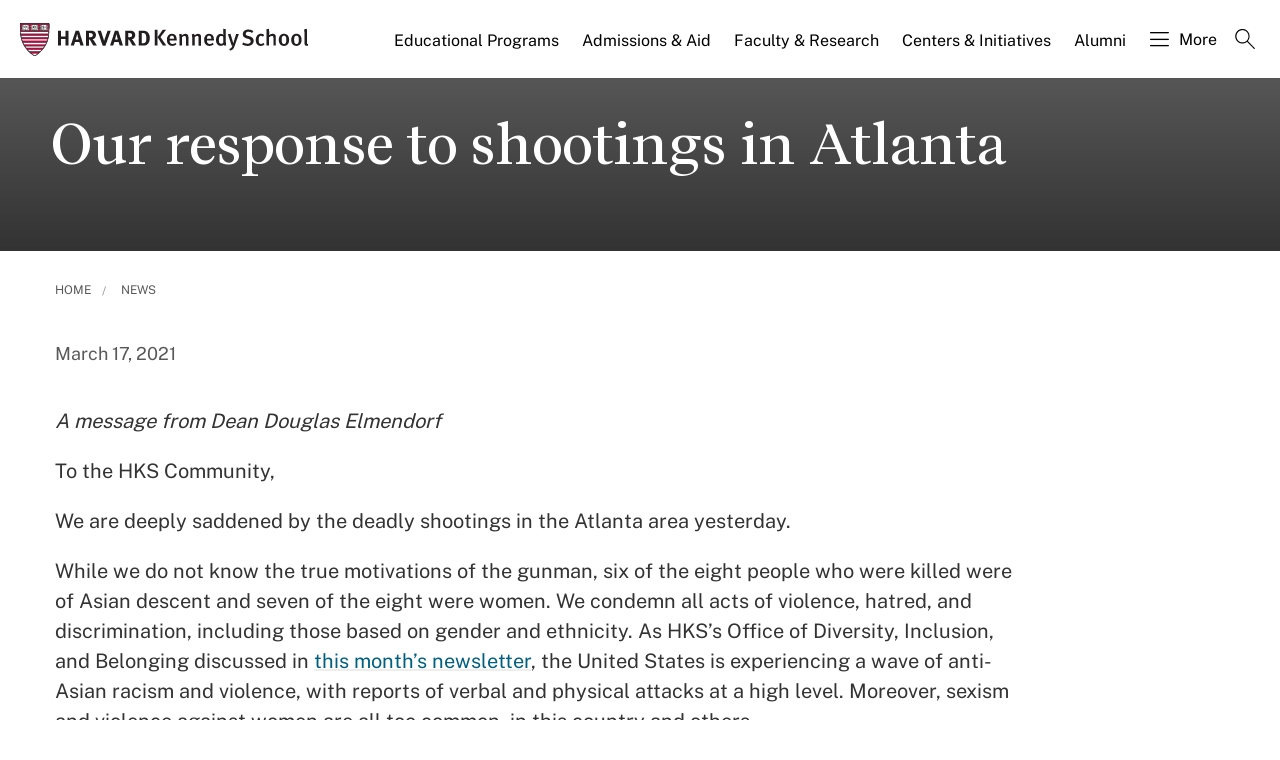

--- FILE ---
content_type: application/javascript;charset=iso-8859-1
request_url: https://fid.agkn.com/f?apiKey=2520642820
body_size: 125
content:
{ "TruAudienceID" : "E1:cqTcinTOH7KDhJ2JtQJ6KdkyOUYMGR8QdYxk3IgDJFUUH1vg7SZjrWdIohMrTVa5_sA53v0W4m8dDetgRgPvjPDb7zvk86DHD3IrWRUeBoL8Lj4TN4CnfsOlHbjCii8X", "L3" : "" }